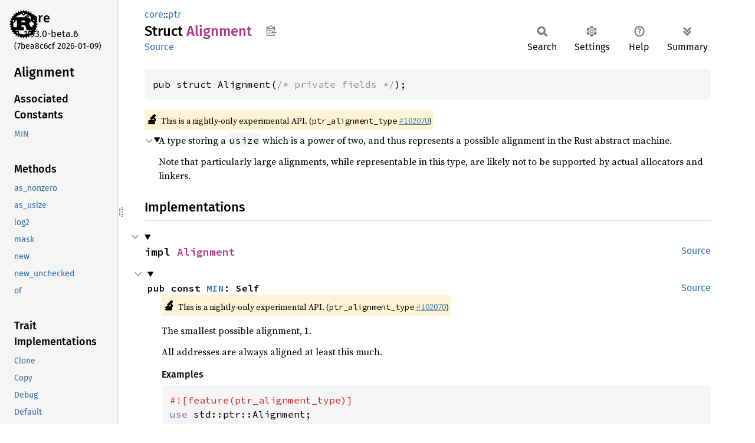

--- FILE ---
content_type: text/html
request_url: https://doc.rust-lang.org/beta/core/ptr/struct.Alignment.html
body_size: 7804
content:
<!DOCTYPE html><html lang="en"><head><meta charset="utf-8"><meta name="viewport" content="width=device-width, initial-scale=1.0"><meta name="generator" content="rustdoc"><meta name="description" content="A type storing a `usize` which is a power of two, and thus represents a possible alignment in the Rust abstract machine."><title>Alignment in core::ptr - Rust</title><script>if(window.location.protocol!=="file:")document.head.insertAdjacentHTML("beforeend","SourceSerif4-Regular-6b053e98.ttf.woff2,FiraSans-Italic-81dc35de.woff2,FiraSans-Regular-0fe48ade.woff2,FiraSans-MediumItalic-ccf7e434.woff2,FiraSans-Medium-e1aa3f0a.woff2,SourceCodePro-Regular-8badfe75.ttf.woff2,SourceCodePro-Semibold-aa29a496.ttf.woff2".split(",").map(f=>`<link rel="preload" as="font" type="font/woff2"href="../../static.files/${f}">`).join(""))</script><link rel="stylesheet" href="../../static.files/normalize-9960930a.css"><link rel="stylesheet" href="../../static.files/rustdoc-ca0dd0c4.css"><meta name="rustdoc-vars" data-root-path="../../" data-static-root-path="../../static.files/" data-current-crate="core" data-themes="" data-resource-suffix="1.93.0" data-rustdoc-version="1.93.0-beta.6 (7bea8c6cf 2026-01-09)" data-channel="beta" data-search-js="search-9e2438ea.js" data-stringdex-js="stringdex-a3946164.js" data-settings-js="settings-c38705f0.js" ><script src="../../static.files/storage-e2aeef58.js"></script><script defer src="sidebar-items1.93.0.js"></script><script defer src="../../static.files/main-a410ff4d.js"></script><noscript><link rel="stylesheet" href="../../static.files/noscript-263c88ec.css"></noscript><link rel="alternate icon" type="image/png" href="../../static.files/favicon-32x32-eab170b8.png"><link rel="icon" type="image/svg+xml" href="../../static.files/favicon-044be391.svg"></head><body class="rustdoc struct"><!--[if lte IE 11]><div class="warning">This old browser is unsupported and will most likely display funky things.</div><![endif]--><rustdoc-topbar><h2><a href="#">Alignment</a></h2></rustdoc-topbar><nav class="sidebar"><div class="sidebar-crate"><a class="logo-container" href="../../core/index.html"><img class="rust-logo" src="../../static.files/rust-logo-9a9549ea.svg" alt="logo"></a><h2><a href="../../core/index.html">core</a><span class="version">1.93.0-beta.6</span></h2></div><div class="version">(7bea8c6cf	2026-01-09)</div><div class="sidebar-elems"><section id="rustdoc-toc"><h2 class="location"><a href="#">Alignment</a></h2><h3><a href="#implementations">Associated Constants</a></h3><ul class="block associatedconstant"><li><a href="#associatedconstant.MIN" title="MIN">MIN</a></li></ul><h3><a href="#implementations">Methods</a></h3><ul class="block method"><li><a href="#method.as_nonzero" title="as_nonzero">as_nonzero</a></li><li><a href="#method.as_usize" title="as_usize">as_usize</a></li><li><a href="#method.log2" title="log2">log2</a></li><li><a href="#method.mask" title="mask">mask</a></li><li><a href="#method.new" title="new">new</a></li><li><a href="#method.new_unchecked" title="new_unchecked">new_unchecked</a></li><li><a href="#method.of" title="of">of</a></li></ul><h3><a href="#trait-implementations">Trait Implementations</a></h3><ul class="block trait-implementation"><li><a href="#impl-Clone-for-Alignment" title="Clone">Clone</a></li><li><a href="#impl-Copy-for-Alignment" title="Copy">Copy</a></li><li><a href="#impl-Debug-for-Alignment" title="Debug">Debug</a></li><li><a href="#impl-Default-for-Alignment" title="Default">Default</a></li><li><a href="#impl-Eq-for-Alignment" title="Eq">Eq</a></li><li><a href="#impl-From%3CAlignment%3E-for-NonZero%3Cusize%3E" title="From&#60;Alignment&#62;">From&#60;Alignment&#62;</a></li><li><a href="#impl-From%3CAlignment%3E-for-usize" title="From&#60;Alignment&#62;">From&#60;Alignment&#62;</a></li><li><a href="#impl-Hash-for-Alignment" title="Hash">Hash</a></li><li><a href="#impl-Ord-for-Alignment" title="Ord">Ord</a></li><li><a href="#impl-PartialEq-for-Alignment" title="PartialEq">PartialEq</a></li><li><a href="#impl-PartialOrd-for-Alignment" title="PartialOrd">PartialOrd</a></li><li><a href="#impl-StructuralPartialEq-for-Alignment" title="StructuralPartialEq">StructuralPartialEq</a></li><li><a href="#impl-TryFrom%3CNonZero%3Cusize%3E%3E-for-Alignment" title="TryFrom&#60;NonZero&#60;usize&#62;&#62;">TryFrom&#60;NonZero&#60;usize&#62;&#62;</a></li><li><a href="#impl-TryFrom%3Cusize%3E-for-Alignment" title="TryFrom&#60;usize&#62;">TryFrom&#60;usize&#62;</a></li></ul><h3><a href="#synthetic-implementations">Auto Trait Implementations</a></h3><ul class="block synthetic-implementation"><li><a href="#impl-Freeze-for-Alignment" title="Freeze">Freeze</a></li><li><a href="#impl-RefUnwindSafe-for-Alignment" title="RefUnwindSafe">RefUnwindSafe</a></li><li><a href="#impl-Send-for-Alignment" title="Send">Send</a></li><li><a href="#impl-Sync-for-Alignment" title="Sync">Sync</a></li><li><a href="#impl-Unpin-for-Alignment" title="Unpin">Unpin</a></li><li><a href="#impl-UnwindSafe-for-Alignment" title="UnwindSafe">UnwindSafe</a></li></ul><h3><a href="#blanket-implementations">Blanket Implementations</a></h3><ul class="block blanket-implementation"><li><a href="#impl-Any-for-T" title="Any">Any</a></li><li><a href="#impl-Borrow%3CT%3E-for-T" title="Borrow&#60;T&#62;">Borrow&#60;T&#62;</a></li><li><a href="#impl-BorrowMut%3CT%3E-for-T" title="BorrowMut&#60;T&#62;">BorrowMut&#60;T&#62;</a></li><li><a href="#impl-CloneToUninit-for-T" title="CloneToUninit">CloneToUninit</a></li><li><a href="#impl-From%3CT%3E-for-T" title="From&#60;T&#62;">From&#60;T&#62;</a></li><li><a href="#impl-Into%3CU%3E-for-T" title="Into&#60;U&#62;">Into&#60;U&#62;</a></li><li><a href="#impl-TryFrom%3CU%3E-for-T" title="TryFrom&#60;U&#62;">TryFrom&#60;U&#62;</a></li><li><a href="#impl-TryInto%3CU%3E-for-T" title="TryInto&#60;U&#62;">TryInto&#60;U&#62;</a></li></ul></section><div id="rustdoc-modnav"><h2><a href="index.html">In core::<wbr>ptr</a></h2></div></div></nav><div class="sidebar-resizer" title="Drag to resize sidebar"></div><main><div class="width-limiter"><section id="main-content" class="content"><div class="main-heading"><div class="rustdoc-breadcrumbs"><a href="../index.html">core</a>::<wbr><a href="index.html">ptr</a></div><h1>Struct <span class="struct">Alignment</span>&nbsp;<button id="copy-path" title="Copy item path to clipboard">Copy item path</button></h1><rustdoc-toolbar></rustdoc-toolbar><span class="sub-heading"><a class="src" href="../../src/core/ptr/alignment.rs.html#15">Source</a> </span></div><pre class="rust item-decl"><code>pub struct Alignment(<span class="comment">/* private fields */</span>);</code></pre><span class="item-info"><div class="stab unstable"><span class="emoji">🔬</span><span>This is a nightly-only experimental API. (<code>ptr_alignment_type</code>&nbsp;<a href="https://github.com/rust-lang/rust/issues/102070">#102070</a>)</span></div></span><details class="toggle top-doc" open><summary class="hideme"><span>Expand description</span></summary><div class="docblock"><p>A type storing a <code>usize</code> which is a power of two, and thus
represents a possible alignment in the Rust abstract machine.</p>
<p>Note that particularly large alignments, while representable in this type,
are likely not to be supported by actual allocators and linkers.</p>
</div></details><h2 id="implementations" class="section-header">Implementations<a href="#implementations" class="anchor">§</a></h2><div id="implementations-list"><details class="toggle implementors-toggle" open><summary><section id="impl-Alignment" class="impl"><a class="src rightside" href="../../src/core/ptr/alignment.rs.html#25-164">Source</a><a href="#impl-Alignment" class="anchor">§</a><h3 class="code-header">impl <a class="struct" href="struct.Alignment.html" title="struct core::ptr::Alignment">Alignment</a></h3></section></summary><div class="impl-items"><details class="toggle" open><summary><section id="associatedconstant.MIN" class="associatedconstant"><a class="src rightside" href="../../src/core/ptr/alignment.rs.html#39">Source</a><h4 class="code-header">pub const <a href="#associatedconstant.MIN" class="constant">MIN</a>: Self</h4></section><span class="item-info"><div class="stab unstable"><span class="emoji">🔬</span><span>This is a nightly-only experimental API. (<code>ptr_alignment_type</code>&nbsp;<a href="https://github.com/rust-lang/rust/issues/102070">#102070</a>)</span></div></span></summary><div class="docblock"><p>The smallest possible alignment, 1.</p>
<p>All addresses are always aligned at least this much.</p>
<h5 id="examples"><a class="doc-anchor" href="#examples">§</a>Examples</h5>
<div class="example-wrap"><pre class="rust rust-example-rendered"><code><span class="attr">#![feature(ptr_alignment_type)]
</span><span class="kw">use </span>std::ptr::Alignment;

<span class="macro">assert_eq!</span>(Alignment::MIN.as_usize(), <span class="number">1</span>);</code></pre><a class="test-arrow" target="_blank" title="Run code" href="https://play.rust-lang.org/?code=%23!%5Ballow(unused)%5D%0A%23!%5Bfeature(ptr_alignment_type)%5D%0A%0Afn+main()+%7B%0A++++use+std::ptr::Alignment;%0A++++%0A++++assert_eq!(Alignment::MIN.as_usize(),+1);%0A%7D&amp;version=nightly&amp;edition=2024"></a></div></div></details><details class="toggle method-toggle" open><summary><section id="method.of" class="method"><a class="src rightside" href="../../src/core/ptr/alignment.rs.html#48-51">Source</a><h4 class="code-header">pub const fn <a href="#method.of" class="fn">of</a>&lt;T&gt;() -&gt; Self</h4></section><span class="item-info"><div class="stab unstable"><span class="emoji">🔬</span><span>This is a nightly-only experimental API. (<code>ptr_alignment_type</code>&nbsp;<a href="https://github.com/rust-lang/rust/issues/102070">#102070</a>)</span></div></span></summary><div class="docblock"><p>Returns the alignment for a type.</p>
<p>This provides the same numerical value as <a href="../mem/fn.align_of.html" title="fn core::mem::align_of"><code>align_of</code></a>,
but in an <code>Alignment</code> instead of a <code>usize</code>.</p>
</div></details><details class="toggle method-toggle" open><summary><section id="method.new" class="method"><a class="src rightside" href="../../src/core/ptr/alignment.rs.html#59-66">Source</a><h4 class="code-header">pub const fn <a href="#method.new" class="fn">new</a>(align: <a class="primitive" href="../primitive.usize.html">usize</a>) -&gt; <a class="enum" href="../option/enum.Option.html" title="enum core::option::Option">Option</a>&lt;Self&gt;</h4></section><span class="item-info"><div class="stab unstable"><span class="emoji">🔬</span><span>This is a nightly-only experimental API. (<code>ptr_alignment_type</code>&nbsp;<a href="https://github.com/rust-lang/rust/issues/102070">#102070</a>)</span></div></span></summary><div class="docblock"><p>Creates an <code>Alignment</code> from a <code>usize</code>, or returns <code>None</code> if it’s
not a power of two.</p>
<p>Note that <code>0</code> is not a power of two, nor a valid alignment.</p>
</div></details><details class="toggle method-toggle" open><summary><section id="method.new_unchecked" class="method"><a class="src rightside" href="../../src/core/ptr/alignment.rs.html#79-89">Source</a><h4 class="code-header">pub const unsafe fn <a href="#method.new_unchecked" class="fn">new_unchecked</a>(align: <a class="primitive" href="../primitive.usize.html">usize</a>) -&gt; Self</h4></section><span class="item-info"><div class="stab unstable"><span class="emoji">🔬</span><span>This is a nightly-only experimental API. (<code>ptr_alignment_type</code>&nbsp;<a href="https://github.com/rust-lang/rust/issues/102070">#102070</a>)</span></div></span></summary><div class="docblock"><p>Creates an <code>Alignment</code> from a power-of-two <code>usize</code>.</p>
<h5 id="safety"><a class="doc-anchor" href="#safety">§</a>Safety</h5>
<p><code>align</code> must be a power of two.</p>
<p>Equivalently, it must be <code>1 &lt;&lt; exp</code> for some <code>exp</code> in <code>0..usize::BITS</code>.
It must <em>not</em> be zero.</p>
</div></details><details class="toggle method-toggle" open><summary><section id="method.as_usize" class="method"><a class="src rightside" href="../../src/core/ptr/alignment.rs.html#94-96">Source</a><h4 class="code-header">pub const fn <a href="#method.as_usize" class="fn">as_usize</a>(self) -&gt; <a class="primitive" href="../primitive.usize.html">usize</a></h4></section><span class="item-info"><div class="stab unstable"><span class="emoji">🔬</span><span>This is a nightly-only experimental API. (<code>ptr_alignment_type</code>&nbsp;<a href="https://github.com/rust-lang/rust/issues/102070">#102070</a>)</span></div></span></summary><div class="docblock"><p>Returns the alignment as a <a href="../primitive.usize.html" title="primitive usize"><code>usize</code></a>.</p>
</div></details><details class="toggle method-toggle" open><summary><section id="method.as_nonzero" class="method"><a class="src rightside" href="../../src/core/ptr/alignment.rs.html#101-109">Source</a><h4 class="code-header">pub const fn <a href="#method.as_nonzero" class="fn">as_nonzero</a>(self) -&gt; <a class="struct" href="../num/struct.NonZero.html" title="struct core::num::NonZero">NonZero</a>&lt;<a class="primitive" href="../primitive.usize.html">usize</a>&gt;</h4></section><span class="item-info"><div class="stab unstable"><span class="emoji">🔬</span><span>This is a nightly-only experimental API. (<code>ptr_alignment_type</code>&nbsp;<a href="https://github.com/rust-lang/rust/issues/102070">#102070</a>)</span></div></span></summary><div class="docblock"><p>Returns the alignment as a <code><a href="../num/struct.NonZero.html" title="struct core::num::NonZero">NonZero</a>&lt;<a href="../primitive.usize.html" title="primitive usize">usize</a>&gt;</code>.</p>
</div></details><details class="toggle method-toggle" open><summary><section id="method.log2" class="method"><a class="src rightside" href="../../src/core/ptr/alignment.rs.html#126-128">Source</a><h4 class="code-header">pub const fn <a href="#method.log2" class="fn">log2</a>(self) -&gt; <a class="primitive" href="../primitive.u32.html">u32</a></h4></section><span class="item-info"><div class="stab unstable"><span class="emoji">🔬</span><span>This is a nightly-only experimental API. (<code>ptr_alignment_type</code>&nbsp;<a href="https://github.com/rust-lang/rust/issues/102070">#102070</a>)</span></div></span></summary><div class="docblock"><p>Returns the base-2 logarithm of the alignment.</p>
<p>This is always exact, as <code>self</code> represents a power of two.</p>
<h5 id="examples-1"><a class="doc-anchor" href="#examples-1">§</a>Examples</h5>
<div class="example-wrap"><pre class="rust rust-example-rendered"><code><span class="attr">#![feature(ptr_alignment_type)]
</span><span class="kw">use </span>std::ptr::Alignment;

<span class="macro">assert_eq!</span>(Alignment::of::&lt;u8&gt;().log2(), <span class="number">0</span>);
<span class="macro">assert_eq!</span>(Alignment::new(<span class="number">1024</span>).unwrap().log2(), <span class="number">10</span>);</code></pre><a class="test-arrow" target="_blank" title="Run code" href="https://play.rust-lang.org/?code=%23!%5Ballow(unused)%5D%0A%23!%5Bfeature(ptr_alignment_type)%5D%0A%0Afn+main()+%7B%0A++++use+std::ptr::Alignment;%0A++++%0A++++assert_eq!(Alignment::of::%3Cu8%3E().log2(),+0);%0A++++assert_eq!(Alignment::new(1024).unwrap().log2(),+10);%0A%7D&amp;version=nightly&amp;edition=2024"></a></div></div></details><details class="toggle method-toggle" open><summary><section id="method.mask" class="method"><a class="src rightside" href="../../src/core/ptr/alignment.rs.html#155-158">Source</a><h4 class="code-header">pub const fn <a href="#method.mask" class="fn">mask</a>(self) -&gt; <a class="primitive" href="../primitive.usize.html">usize</a></h4></section><span class="item-info"><div class="stab unstable"><span class="emoji">🔬</span><span>This is a nightly-only experimental API. (<code>ptr_alignment_type</code>&nbsp;<a href="https://github.com/rust-lang/rust/issues/102070">#102070</a>)</span></div></span></summary><div class="docblock"><p>Returns a bit mask that can be used to match this alignment.</p>
<p>This is equivalent to <code>!(self.as_usize() - 1)</code>.</p>
<h5 id="examples-2"><a class="doc-anchor" href="#examples-2">§</a>Examples</h5>
<div class="example-wrap"><pre class="rust rust-example-rendered"><code><span class="attr">#![feature(ptr_alignment_type)]
#![feature(ptr_mask)]
</span><span class="kw">use </span>std::ptr::{Alignment, NonNull};

<span class="attr">#[repr(align(<span class="number">1</span>))] </span><span class="kw">struct </span>Align1(u8);
<span class="attr">#[repr(align(<span class="number">2</span>))] </span><span class="kw">struct </span>Align2(u16);
<span class="attr">#[repr(align(<span class="number">4</span>))] </span><span class="kw">struct </span>Align4(u32);
<span class="kw">let </span>one = &lt;NonNull&lt;Align1&gt;&gt;::dangling().as_ptr();
<span class="kw">let </span>two = &lt;NonNull&lt;Align2&gt;&gt;::dangling().as_ptr();
<span class="kw">let </span>four = &lt;NonNull&lt;Align4&gt;&gt;::dangling().as_ptr();

<span class="macro">assert_eq!</span>(four.mask(Alignment::of::&lt;Align1&gt;().mask()), four);
<span class="macro">assert_eq!</span>(four.mask(Alignment::of::&lt;Align2&gt;().mask()), four);
<span class="macro">assert_eq!</span>(four.mask(Alignment::of::&lt;Align4&gt;().mask()), four);
<span class="macro">assert_ne!</span>(one.mask(Alignment::of::&lt;Align4&gt;().mask()), one);</code></pre><a class="test-arrow" target="_blank" title="Run code" href="https://play.rust-lang.org/?code=%23!%5Ballow(unused)%5D%0A%23!%5Bfeature(ptr_alignment_type)%5D%0A%23!%5Bfeature(ptr_mask)%5D%0A%0Afn+main()+%7B%0A++++use+std::ptr::%7BAlignment,+NonNull%7D;%0A++++%0A++++%23%5Brepr(align(1))%5D+struct+Align1(u8);%0A++++%23%5Brepr(align(2))%5D+struct+Align2(u16);%0A++++%23%5Brepr(align(4))%5D+struct+Align4(u32);%0A++++let+one+=+%3CNonNull%3CAlign1%3E%3E::dangling().as_ptr();%0A++++let+two+=+%3CNonNull%3CAlign2%3E%3E::dangling().as_ptr();%0A++++let+four+=+%3CNonNull%3CAlign4%3E%3E::dangling().as_ptr();%0A++++%0A++++assert_eq!(four.mask(Alignment::of::%3CAlign1%3E().mask()),+four);%0A++++assert_eq!(four.mask(Alignment::of::%3CAlign2%3E().mask()),+four);%0A++++assert_eq!(four.mask(Alignment::of::%3CAlign4%3E().mask()),+four);%0A++++assert_ne!(one.mask(Alignment::of::%3CAlign4%3E().mask()),+one);%0A%7D&amp;version=nightly&amp;edition=2024"></a></div></div></details></div></details></div><h2 id="trait-implementations" class="section-header">Trait Implementations<a href="#trait-implementations" class="anchor">§</a></h2><div id="trait-implementations-list"><details class="toggle implementors-toggle" open><summary><section id="impl-Clone-for-Alignment" class="impl"><a class="src rightside" href="../../src/core/ptr/alignment.rs.html#13">Source</a><a href="#impl-Clone-for-Alignment" class="anchor">§</a><h3 class="code-header">impl <a class="trait" href="../clone/trait.Clone.html" title="trait core::clone::Clone">Clone</a> for <a class="struct" href="struct.Alignment.html" title="struct core::ptr::Alignment">Alignment</a></h3></section></summary><div class="impl-items"><details class="toggle method-toggle" open><summary><section id="method.clone" class="method trait-impl"><a class="src rightside" href="../../src/core/ptr/alignment.rs.html#13">Source</a><a href="#method.clone" class="anchor">§</a><h4 class="code-header">fn <a href="../clone/trait.Clone.html#tymethod.clone" class="fn">clone</a>(&amp;self) -&gt; <a class="struct" href="struct.Alignment.html" title="struct core::ptr::Alignment">Alignment</a></h4></section></summary><div class='docblock'>Returns a duplicate of the value. <a href="../clone/trait.Clone.html#tymethod.clone">Read more</a></div></details><details class="toggle method-toggle" open><summary><section id="method.clone_from" class="method trait-impl"><span class="rightside"><span class="since" title="Stable since Rust version 1.0.0">1.0.0</span> · <a class="src" href="../../src/core/clone.rs.html#245-250">Source</a></span><a href="#method.clone_from" class="anchor">§</a><h4 class="code-header">fn <a href="../clone/trait.Clone.html#method.clone_from" class="fn">clone_from</a>(&amp;mut self, source: &amp;Self)<div class="where">where
    Self:,</div></h4></section></summary><div class='docblock'>Performs copy-assignment from <code>source</code>. <a href="../clone/trait.Clone.html#method.clone_from">Read more</a></div></details></div></details><details class="toggle implementors-toggle" open><summary><section id="impl-Debug-for-Alignment" class="impl"><a class="src rightside" href="../../src/core/ptr/alignment.rs.html#167-171">Source</a><a href="#impl-Debug-for-Alignment" class="anchor">§</a><h3 class="code-header">impl <a class="trait" href="../fmt/trait.Debug.html" title="trait core::fmt::Debug">Debug</a> for <a class="struct" href="struct.Alignment.html" title="struct core::ptr::Alignment">Alignment</a></h3></section></summary><div class="impl-items"><details class="toggle method-toggle" open><summary><section id="method.fmt" class="method trait-impl"><a class="src rightside" href="../../src/core/ptr/alignment.rs.html#168-170">Source</a><a href="#method.fmt" class="anchor">§</a><h4 class="code-header">fn <a href="../fmt/trait.Debug.html#tymethod.fmt" class="fn">fmt</a>(&amp;self, f: &amp;mut <a class="struct" href="../fmt/struct.Formatter.html" title="struct core::fmt::Formatter">Formatter</a>&lt;'_&gt;) -&gt; <a class="type" href="../fmt/type.Result.html" title="type core::fmt::Result">Result</a></h4></section></summary><div class='docblock'>Formats the value using the given formatter. <a href="../fmt/trait.Debug.html#tymethod.fmt">Read more</a></div></details></div></details><details class="toggle implementors-toggle" open><summary><section id="impl-Default-for-Alignment" class="impl"><a class="src rightside" href="../../src/core/ptr/alignment.rs.html#240-244">Source</a><a href="#impl-Default-for-Alignment" class="anchor">§</a><h3 class="code-header">impl <a class="trait" href="../default/trait.Default.html" title="trait core::default::Default">Default</a> for <a class="struct" href="struct.Alignment.html" title="struct core::ptr::Alignment">Alignment</a></h3><div class="docblock"><p>Returns <a href="struct.Alignment.html#associatedconstant.MIN" title="associated constant core::ptr::Alignment::MIN"><code>Alignment::MIN</code></a>, which is valid for any type.</p>
</div></section></summary><div class="impl-items"><details class="toggle method-toggle" open><summary><section id="method.default" class="method trait-impl"><a class="src rightside" href="../../src/core/ptr/alignment.rs.html#241-243">Source</a><a href="#method.default" class="anchor">§</a><h4 class="code-header">fn <a href="../default/trait.Default.html#tymethod.default" class="fn">default</a>() -&gt; <a class="struct" href="struct.Alignment.html" title="struct core::ptr::Alignment">Alignment</a></h4></section></summary><div class='docblock'>Returns the “default value” for a type. <a href="../default/trait.Default.html#tymethod.default">Read more</a></div></details></div></details><details class="toggle implementors-toggle" open><summary><section id="impl-From%3CAlignment%3E-for-NonZero%3Cusize%3E" class="impl"><a class="src rightside" href="../../src/core/ptr/alignment.rs.html#197-202">Source</a><a href="#impl-From%3CAlignment%3E-for-NonZero%3Cusize%3E" class="anchor">§</a><h3 class="code-header">impl <a class="trait" href="../convert/trait.From.html" title="trait core::convert::From">From</a>&lt;<a class="struct" href="struct.Alignment.html" title="struct core::ptr::Alignment">Alignment</a>&gt; for <a class="struct" href="../num/struct.NonZero.html" title="struct core::num::NonZero">NonZero</a>&lt;<a class="primitive" href="../primitive.usize.html">usize</a>&gt;</h3></section></summary><div class="impl-items"><details class="toggle method-toggle" open><summary><section id="method.from" class="method trait-impl"><a class="src rightside" href="../../src/core/ptr/alignment.rs.html#199-201">Source</a><a href="#method.from" class="anchor">§</a><h4 class="code-header">fn <a href="../convert/trait.From.html#tymethod.from" class="fn">from</a>(align: <a class="struct" href="struct.Alignment.html" title="struct core::ptr::Alignment">Alignment</a>) -&gt; <a class="struct" href="../num/struct.NonZero.html" title="struct core::num::NonZero">NonZero</a>&lt;<a class="primitive" href="../primitive.usize.html">usize</a>&gt;</h4></section></summary><div class='docblock'>Converts to this type from the input type.</div></details></div></details><details class="toggle implementors-toggle" open><summary><section id="impl-From%3CAlignment%3E-for-usize" class="impl"><a class="src rightside" href="../../src/core/ptr/alignment.rs.html#206-211">Source</a><a href="#impl-From%3CAlignment%3E-for-usize" class="anchor">§</a><h3 class="code-header">impl <a class="trait" href="../convert/trait.From.html" title="trait core::convert::From">From</a>&lt;<a class="struct" href="struct.Alignment.html" title="struct core::ptr::Alignment">Alignment</a>&gt; for <a class="primitive" href="../primitive.usize.html">usize</a></h3></section></summary><div class="impl-items"><details class="toggle method-toggle" open><summary><section id="method.from-1" class="method trait-impl"><a class="src rightside" href="../../src/core/ptr/alignment.rs.html#208-210">Source</a><a href="#method.from-1" class="anchor">§</a><h4 class="code-header">fn <a href="../convert/trait.From.html#tymethod.from" class="fn">from</a>(align: <a class="struct" href="struct.Alignment.html" title="struct core::ptr::Alignment">Alignment</a>) -&gt; <a class="primitive" href="../primitive.usize.html">usize</a></h4></section></summary><div class='docblock'>Converts to this type from the input type.</div></details></div></details><details class="toggle implementors-toggle" open><summary><section id="impl-Hash-for-Alignment" class="impl"><a class="src rightside" href="../../src/core/ptr/alignment.rs.html#230-235">Source</a><a href="#impl-Hash-for-Alignment" class="anchor">§</a><h3 class="code-header">impl <a class="trait" href="../hash/trait.Hash.html" title="trait core::hash::Hash">Hash</a> for <a class="struct" href="struct.Alignment.html" title="struct core::ptr::Alignment">Alignment</a></h3></section></summary><div class="impl-items"><details class="toggle method-toggle" open><summary><section id="method.hash" class="method trait-impl"><a class="src rightside" href="../../src/core/ptr/alignment.rs.html#232-234">Source</a><a href="#method.hash" class="anchor">§</a><h4 class="code-header">fn <a href="../hash/trait.Hash.html#tymethod.hash" class="fn">hash</a>&lt;H: <a class="trait" href="../hash/trait.Hasher.html" title="trait core::hash::Hasher">Hasher</a>&gt;(&amp;self, state: <a class="primitive" href="../primitive.reference.html">&amp;mut H</a>)</h4></section></summary><div class='docblock'>Feeds this value into the given <a href="../hash/trait.Hasher.html" title="trait core::hash::Hasher"><code>Hasher</code></a>. <a href="../hash/trait.Hash.html#tymethod.hash">Read more</a></div></details><details class="toggle method-toggle" open><summary><section id="method.hash_slice" class="method trait-impl"><span class="rightside"><span class="since" title="Stable since Rust version 1.3.0">1.3.0</span> · <a class="src" href="../../src/core/hash/mod.rs.html#235-242">Source</a></span><a href="#method.hash_slice" class="anchor">§</a><h4 class="code-header">fn <a href="../hash/trait.Hash.html#method.hash_slice" class="fn">hash_slice</a>&lt;H: <a class="trait" href="../hash/trait.Hasher.html" title="trait core::hash::Hasher">Hasher</a>&gt;(data: &amp;[Self], state: <a class="primitive" href="../primitive.reference.html">&amp;mut H</a>)<div class="where">where
    Self: <a class="trait" href="../marker/trait.Sized.html" title="trait core::marker::Sized">Sized</a>,</div></h4></section></summary><div class='docblock'>Feeds a slice of this type into the given <a href="../hash/trait.Hasher.html" title="trait core::hash::Hasher"><code>Hasher</code></a>. <a href="../hash/trait.Hash.html#method.hash_slice">Read more</a></div></details></div></details><details class="toggle implementors-toggle" open><summary><section id="impl-Ord-for-Alignment" class="impl"><a class="src rightside" href="../../src/core/ptr/alignment.rs.html#214-219">Source</a><a href="#impl-Ord-for-Alignment" class="anchor">§</a><h3 class="code-header">impl <a class="trait" href="../cmp/trait.Ord.html" title="trait core::cmp::Ord">Ord</a> for <a class="struct" href="struct.Alignment.html" title="struct core::ptr::Alignment">Alignment</a></h3></section></summary><div class="impl-items"><details class="toggle method-toggle" open><summary><section id="method.cmp" class="method trait-impl"><a class="src rightside" href="../../src/core/ptr/alignment.rs.html#216-218">Source</a><a href="#method.cmp" class="anchor">§</a><h4 class="code-header">fn <a href="../cmp/trait.Ord.html#tymethod.cmp" class="fn">cmp</a>(&amp;self, other: &amp;Self) -&gt; <a class="enum" href="../cmp/enum.Ordering.html" title="enum core::cmp::Ordering">Ordering</a></h4></section></summary><div class='docblock'>This method returns an <a href="../cmp/enum.Ordering.html" title="enum core::cmp::Ordering"><code>Ordering</code></a> between <code>self</code> and <code>other</code>. <a href="../cmp/trait.Ord.html#tymethod.cmp">Read more</a></div></details><details class="toggle method-toggle" open><summary><section id="method.max" class="method trait-impl"><span class="rightside"><span class="since" title="Stable since Rust version 1.21.0">1.21.0</span> · <a class="src" href="../../src/core/cmp.rs.html#1021-1026">Source</a></span><a href="#method.max" class="anchor">§</a><h4 class="code-header">fn <a href="../cmp/trait.Ord.html#method.max" class="fn">max</a>(self, other: Self) -&gt; Self<div class="where">where
    Self: <a class="trait" href="../marker/trait.Sized.html" title="trait core::marker::Sized">Sized</a>,</div></h4></section></summary><div class='docblock'>Compares and returns the maximum of two values. <a href="../cmp/trait.Ord.html#method.max">Read more</a></div></details><details class="toggle method-toggle" open><summary><section id="method.min" class="method trait-impl"><span class="rightside"><span class="since" title="Stable since Rust version 1.21.0">1.21.0</span> · <a class="src" href="../../src/core/cmp.rs.html#1060-1065">Source</a></span><a href="#method.min" class="anchor">§</a><h4 class="code-header">fn <a href="../cmp/trait.Ord.html#method.min" class="fn">min</a>(self, other: Self) -&gt; Self<div class="where">where
    Self: <a class="trait" href="../marker/trait.Sized.html" title="trait core::marker::Sized">Sized</a>,</div></h4></section></summary><div class='docblock'>Compares and returns the minimum of two values. <a href="../cmp/trait.Ord.html#method.min">Read more</a></div></details><details class="toggle method-toggle" open><summary><section id="method.clamp" class="method trait-impl"><span class="rightside"><span class="since" title="Stable since Rust version 1.50.0">1.50.0</span> · <a class="src" href="../../src/core/cmp.rs.html#1086-1098">Source</a></span><a href="#method.clamp" class="anchor">§</a><h4 class="code-header">fn <a href="../cmp/trait.Ord.html#method.clamp" class="fn">clamp</a>(self, min: Self, max: Self) -&gt; Self<div class="where">where
    Self: <a class="trait" href="../marker/trait.Sized.html" title="trait core::marker::Sized">Sized</a>,</div></h4></section></summary><div class='docblock'>Restrict a value to a certain interval. <a href="../cmp/trait.Ord.html#method.clamp">Read more</a></div></details></div></details><details class="toggle implementors-toggle" open><summary><section id="impl-PartialEq-for-Alignment" class="impl"><a class="src rightside" href="../../src/core/ptr/alignment.rs.html#13">Source</a><a href="#impl-PartialEq-for-Alignment" class="anchor">§</a><h3 class="code-header">impl <a class="trait" href="../cmp/trait.PartialEq.html" title="trait core::cmp::PartialEq">PartialEq</a> for <a class="struct" href="struct.Alignment.html" title="struct core::ptr::Alignment">Alignment</a></h3></section></summary><div class="impl-items"><details class="toggle method-toggle" open><summary><section id="method.eq" class="method trait-impl"><a class="src rightside" href="../../src/core/ptr/alignment.rs.html#13">Source</a><a href="#method.eq" class="anchor">§</a><h4 class="code-header">fn <a href="../cmp/trait.PartialEq.html#tymethod.eq" class="fn">eq</a>(&amp;self, other: &amp;<a class="struct" href="struct.Alignment.html" title="struct core::ptr::Alignment">Alignment</a>) -&gt; <a class="primitive" href="../primitive.bool.html">bool</a></h4></section></summary><div class='docblock'>Tests for <code>self</code> and <code>other</code> values to be equal, and is used by <code>==</code>.</div></details><details class="toggle method-toggle" open><summary><section id="method.ne" class="method trait-impl"><span class="rightside"><span class="since" title="Stable since Rust version 1.0.0">1.0.0</span> · <a class="src" href="../../src/core/cmp.rs.html#264-266">Source</a></span><a href="#method.ne" class="anchor">§</a><h4 class="code-header">fn <a href="../cmp/trait.PartialEq.html#method.ne" class="fn">ne</a>(&amp;self, other: <a class="primitive" href="../primitive.reference.html">&amp;Rhs</a>) -&gt; <a class="primitive" href="../primitive.bool.html">bool</a></h4></section></summary><div class='docblock'>Tests for <code>!=</code>. The default implementation is almost always sufficient,
and should not be overridden without very good reason.</div></details></div></details><details class="toggle implementors-toggle" open><summary><section id="impl-PartialOrd-for-Alignment" class="impl"><a class="src rightside" href="../../src/core/ptr/alignment.rs.html#222-227">Source</a><a href="#impl-PartialOrd-for-Alignment" class="anchor">§</a><h3 class="code-header">impl <a class="trait" href="../cmp/trait.PartialOrd.html" title="trait core::cmp::PartialOrd">PartialOrd</a> for <a class="struct" href="struct.Alignment.html" title="struct core::ptr::Alignment">Alignment</a></h3></section></summary><div class="impl-items"><details class="toggle method-toggle" open><summary><section id="method.partial_cmp" class="method trait-impl"><a class="src rightside" href="../../src/core/ptr/alignment.rs.html#224-226">Source</a><a href="#method.partial_cmp" class="anchor">§</a><h4 class="code-header">fn <a href="../cmp/trait.PartialOrd.html#tymethod.partial_cmp" class="fn">partial_cmp</a>(&amp;self, other: &amp;Self) -&gt; <a class="enum" href="../option/enum.Option.html" title="enum core::option::Option">Option</a>&lt;<a class="enum" href="../cmp/enum.Ordering.html" title="enum core::cmp::Ordering">Ordering</a>&gt;</h4></section></summary><div class='docblock'>This method returns an ordering between <code>self</code> and <code>other</code> values if one exists. <a href="../cmp/trait.PartialOrd.html#tymethod.partial_cmp">Read more</a></div></details><details class="toggle method-toggle" open><summary><section id="method.lt" class="method trait-impl"><span class="rightside"><span class="since" title="Stable since Rust version 1.0.0">1.0.0</span> · <a class="src" href="../../src/core/cmp.rs.html#1398-1400">Source</a></span><a href="#method.lt" class="anchor">§</a><h4 class="code-header">fn <a href="../cmp/trait.PartialOrd.html#method.lt" class="fn">lt</a>(&amp;self, other: <a class="primitive" href="../primitive.reference.html">&amp;Rhs</a>) -&gt; <a class="primitive" href="../primitive.bool.html">bool</a></h4></section></summary><div class='docblock'>Tests less than (for <code>self</code> and <code>other</code>) and is used by the <code>&lt;</code> operator. <a href="../cmp/trait.PartialOrd.html#method.lt">Read more</a></div></details><details class="toggle method-toggle" open><summary><section id="method.le" class="method trait-impl"><span class="rightside"><span class="since" title="Stable since Rust version 1.0.0">1.0.0</span> · <a class="src" href="../../src/core/cmp.rs.html#1416-1418">Source</a></span><a href="#method.le" class="anchor">§</a><h4 class="code-header">fn <a href="../cmp/trait.PartialOrd.html#method.le" class="fn">le</a>(&amp;self, other: <a class="primitive" href="../primitive.reference.html">&amp;Rhs</a>) -&gt; <a class="primitive" href="../primitive.bool.html">bool</a></h4></section></summary><div class='docblock'>Tests less than or equal to (for <code>self</code> and <code>other</code>) and is used by the
<code>&lt;=</code> operator. <a href="../cmp/trait.PartialOrd.html#method.le">Read more</a></div></details><details class="toggle method-toggle" open><summary><section id="method.gt" class="method trait-impl"><span class="rightside"><span class="since" title="Stable since Rust version 1.0.0">1.0.0</span> · <a class="src" href="../../src/core/cmp.rs.html#1434-1436">Source</a></span><a href="#method.gt" class="anchor">§</a><h4 class="code-header">fn <a href="../cmp/trait.PartialOrd.html#method.gt" class="fn">gt</a>(&amp;self, other: <a class="primitive" href="../primitive.reference.html">&amp;Rhs</a>) -&gt; <a class="primitive" href="../primitive.bool.html">bool</a></h4></section></summary><div class='docblock'>Tests greater than (for <code>self</code> and <code>other</code>) and is used by the <code>&gt;</code>
operator. <a href="../cmp/trait.PartialOrd.html#method.gt">Read more</a></div></details><details class="toggle method-toggle" open><summary><section id="method.ge" class="method trait-impl"><span class="rightside"><span class="since" title="Stable since Rust version 1.0.0">1.0.0</span> · <a class="src" href="../../src/core/cmp.rs.html#1452-1454">Source</a></span><a href="#method.ge" class="anchor">§</a><h4 class="code-header">fn <a href="../cmp/trait.PartialOrd.html#method.ge" class="fn">ge</a>(&amp;self, other: <a class="primitive" href="../primitive.reference.html">&amp;Rhs</a>) -&gt; <a class="primitive" href="../primitive.bool.html">bool</a></h4></section></summary><div class='docblock'>Tests greater than or equal to (for <code>self</code> and <code>other</code>) and is used by
the <code>&gt;=</code> operator. <a href="../cmp/trait.PartialOrd.html#method.ge">Read more</a></div></details></div></details><details class="toggle implementors-toggle" open><summary><section id="impl-TryFrom%3CNonZero%3Cusize%3E%3E-for-Alignment" class="impl"><a class="src rightside" href="../../src/core/ptr/alignment.rs.html#175-182">Source</a><a href="#impl-TryFrom%3CNonZero%3Cusize%3E%3E-for-Alignment" class="anchor">§</a><h3 class="code-header">impl <a class="trait" href="../convert/trait.TryFrom.html" title="trait core::convert::TryFrom">TryFrom</a>&lt;<a class="struct" href="../num/struct.NonZero.html" title="struct core::num::NonZero">NonZero</a>&lt;<a class="primitive" href="../primitive.usize.html">usize</a>&gt;&gt; for <a class="struct" href="struct.Alignment.html" title="struct core::ptr::Alignment">Alignment</a></h3></section></summary><div class="impl-items"><details class="toggle" open><summary><section id="associatedtype.Error" class="associatedtype trait-impl"><a class="src rightside" href="../../src/core/ptr/alignment.rs.html#176">Source</a><a href="#associatedtype.Error" class="anchor">§</a><h4 class="code-header">type <a href="../convert/trait.TryFrom.html#associatedtype.Error" class="associatedtype">Error</a> = <a class="struct" href="../num/struct.TryFromIntError.html" title="struct core::num::TryFromIntError">TryFromIntError</a></h4></section></summary><div class='docblock'>The type returned in the event of a conversion error.</div></details><details class="toggle method-toggle" open><summary><section id="method.try_from" class="method trait-impl"><a class="src rightside" href="../../src/core/ptr/alignment.rs.html#179-181">Source</a><a href="#method.try_from" class="anchor">§</a><h4 class="code-header">fn <a href="../convert/trait.TryFrom.html#tymethod.try_from" class="fn">try_from</a>(align: <a class="struct" href="../num/struct.NonZero.html" title="struct core::num::NonZero">NonZero</a>&lt;<a class="primitive" href="../primitive.usize.html">usize</a>&gt;) -&gt; <a class="enum" href="../result/enum.Result.html" title="enum core::result::Result">Result</a>&lt;<a class="struct" href="struct.Alignment.html" title="struct core::ptr::Alignment">Alignment</a>, Self::<a class="associatedtype" href="../convert/trait.TryFrom.html#associatedtype.Error" title="type core::convert::TryFrom::Error">Error</a>&gt;</h4></section></summary><div class='docblock'>Performs the conversion.</div></details></div></details><details class="toggle implementors-toggle" open><summary><section id="impl-TryFrom%3Cusize%3E-for-Alignment" class="impl"><a class="src rightside" href="../../src/core/ptr/alignment.rs.html#186-193">Source</a><a href="#impl-TryFrom%3Cusize%3E-for-Alignment" class="anchor">§</a><h3 class="code-header">impl <a class="trait" href="../convert/trait.TryFrom.html" title="trait core::convert::TryFrom">TryFrom</a>&lt;<a class="primitive" href="../primitive.usize.html">usize</a>&gt; for <a class="struct" href="struct.Alignment.html" title="struct core::ptr::Alignment">Alignment</a></h3></section></summary><div class="impl-items"><details class="toggle" open><summary><section id="associatedtype.Error-1" class="associatedtype trait-impl"><a class="src rightside" href="../../src/core/ptr/alignment.rs.html#187">Source</a><a href="#associatedtype.Error-1" class="anchor">§</a><h4 class="code-header">type <a href="../convert/trait.TryFrom.html#associatedtype.Error" class="associatedtype">Error</a> = <a class="struct" href="../num/struct.TryFromIntError.html" title="struct core::num::TryFromIntError">TryFromIntError</a></h4></section></summary><div class='docblock'>The type returned in the event of a conversion error.</div></details><details class="toggle method-toggle" open><summary><section id="method.try_from-1" class="method trait-impl"><a class="src rightside" href="../../src/core/ptr/alignment.rs.html#190-192">Source</a><a href="#method.try_from-1" class="anchor">§</a><h4 class="code-header">fn <a href="../convert/trait.TryFrom.html#tymethod.try_from" class="fn">try_from</a>(align: <a class="primitive" href="../primitive.usize.html">usize</a>) -&gt; <a class="enum" href="../result/enum.Result.html" title="enum core::result::Result">Result</a>&lt;<a class="struct" href="struct.Alignment.html" title="struct core::ptr::Alignment">Alignment</a>, Self::<a class="associatedtype" href="../convert/trait.TryFrom.html#associatedtype.Error" title="type core::convert::TryFrom::Error">Error</a>&gt;</h4></section></summary><div class='docblock'>Performs the conversion.</div></details></div></details><section id="impl-Copy-for-Alignment" class="impl"><a class="src rightside" href="../../src/core/ptr/alignment.rs.html#13">Source</a><a href="#impl-Copy-for-Alignment" class="anchor">§</a><h3 class="code-header">impl <a class="trait" href="../marker/trait.Copy.html" title="trait core::marker::Copy">Copy</a> for <a class="struct" href="struct.Alignment.html" title="struct core::ptr::Alignment">Alignment</a></h3></section><section id="impl-Eq-for-Alignment" class="impl"><a class="src rightside" href="../../src/core/ptr/alignment.rs.html#13">Source</a><a href="#impl-Eq-for-Alignment" class="anchor">§</a><h3 class="code-header">impl <a class="trait" href="../cmp/trait.Eq.html" title="trait core::cmp::Eq">Eq</a> for <a class="struct" href="struct.Alignment.html" title="struct core::ptr::Alignment">Alignment</a></h3></section><section id="impl-StructuralPartialEq-for-Alignment" class="impl"><a class="src rightside" href="../../src/core/ptr/alignment.rs.html#13">Source</a><a href="#impl-StructuralPartialEq-for-Alignment" class="anchor">§</a><h3 class="code-header">impl <a class="trait" href="../marker/trait.StructuralPartialEq.html" title="trait core::marker::StructuralPartialEq">StructuralPartialEq</a> for <a class="struct" href="struct.Alignment.html" title="struct core::ptr::Alignment">Alignment</a></h3></section></div><h2 id="synthetic-implementations" class="section-header">Auto Trait Implementations<a href="#synthetic-implementations" class="anchor">§</a></h2><div id="synthetic-implementations-list"><section id="impl-Freeze-for-Alignment" class="impl"><a href="#impl-Freeze-for-Alignment" class="anchor">§</a><h3 class="code-header">impl <a class="trait" href="../marker/trait.Freeze.html" title="trait core::marker::Freeze">Freeze</a> for <a class="struct" href="struct.Alignment.html" title="struct core::ptr::Alignment">Alignment</a></h3></section><section id="impl-RefUnwindSafe-for-Alignment" class="impl"><a href="#impl-RefUnwindSafe-for-Alignment" class="anchor">§</a><h3 class="code-header">impl <a class="trait" href="../panic/trait.RefUnwindSafe.html" title="trait core::panic::RefUnwindSafe">RefUnwindSafe</a> for <a class="struct" href="struct.Alignment.html" title="struct core::ptr::Alignment">Alignment</a></h3></section><section id="impl-Send-for-Alignment" class="impl"><a href="#impl-Send-for-Alignment" class="anchor">§</a><h3 class="code-header">impl <a class="trait" href="../marker/trait.Send.html" title="trait core::marker::Send">Send</a> for <a class="struct" href="struct.Alignment.html" title="struct core::ptr::Alignment">Alignment</a></h3></section><section id="impl-Sync-for-Alignment" class="impl"><a href="#impl-Sync-for-Alignment" class="anchor">§</a><h3 class="code-header">impl <a class="trait" href="../marker/trait.Sync.html" title="trait core::marker::Sync">Sync</a> for <a class="struct" href="struct.Alignment.html" title="struct core::ptr::Alignment">Alignment</a></h3></section><section id="impl-Unpin-for-Alignment" class="impl"><a href="#impl-Unpin-for-Alignment" class="anchor">§</a><h3 class="code-header">impl <a class="trait" href="../marker/trait.Unpin.html" title="trait core::marker::Unpin">Unpin</a> for <a class="struct" href="struct.Alignment.html" title="struct core::ptr::Alignment">Alignment</a></h3></section><section id="impl-UnwindSafe-for-Alignment" class="impl"><a href="#impl-UnwindSafe-for-Alignment" class="anchor">§</a><h3 class="code-header">impl <a class="trait" href="../panic/trait.UnwindSafe.html" title="trait core::panic::UnwindSafe">UnwindSafe</a> for <a class="struct" href="struct.Alignment.html" title="struct core::ptr::Alignment">Alignment</a></h3></section></div><h2 id="blanket-implementations" class="section-header">Blanket Implementations<a href="#blanket-implementations" class="anchor">§</a></h2><div id="blanket-implementations-list"><details class="toggle implementors-toggle"><summary><section id="impl-Any-for-T" class="impl"><a class="src rightside" href="../../src/core/any.rs.html#138-142">Source</a><a href="#impl-Any-for-T" class="anchor">§</a><h3 class="code-header">impl&lt;T&gt; <a class="trait" href="../any/trait.Any.html" title="trait core::any::Any">Any</a> for T<div class="where">where
    T: 'static + ?<a class="trait" href="../marker/trait.Sized.html" title="trait core::marker::Sized">Sized</a>,</div></h3></section></summary><div class="impl-items"><details class="toggle method-toggle" open><summary><section id="method.type_id" class="method trait-impl"><a class="src rightside" href="../../src/core/any.rs.html#139-141">Source</a><a href="#method.type_id" class="anchor">§</a><h4 class="code-header">fn <a href="../any/trait.Any.html#tymethod.type_id" class="fn">type_id</a>(&amp;self) -&gt; <a class="struct" href="../any/struct.TypeId.html" title="struct core::any::TypeId">TypeId</a></h4></section></summary><div class='docblock'>Gets the <code>TypeId</code> of <code>self</code>. <a href="../any/trait.Any.html#tymethod.type_id">Read more</a></div></details></div></details><details class="toggle implementors-toggle"><summary><section id="impl-Borrow%3CT%3E-for-T" class="impl"><a class="src rightside" href="../../src/core/borrow.rs.html#212-217">Source</a><a href="#impl-Borrow%3CT%3E-for-T" class="anchor">§</a><h3 class="code-header">impl&lt;T&gt; <a class="trait" href="../borrow/trait.Borrow.html" title="trait core::borrow::Borrow">Borrow</a>&lt;T&gt; for T<div class="where">where
    T: ?<a class="trait" href="../marker/trait.Sized.html" title="trait core::marker::Sized">Sized</a>,</div></h3></section></summary><div class="impl-items"><details class="toggle method-toggle" open><summary><section id="method.borrow" class="method trait-impl"><a class="src rightside" href="../../src/core/borrow.rs.html#214-216">Source</a><a href="#method.borrow" class="anchor">§</a><h4 class="code-header">fn <a href="../borrow/trait.Borrow.html#tymethod.borrow" class="fn">borrow</a>(&amp;self) -&gt; <a class="primitive" href="../primitive.reference.html">&amp;T</a></h4></section></summary><div class='docblock'>Immutably borrows from an owned value. <a href="../borrow/trait.Borrow.html#tymethod.borrow">Read more</a></div></details></div></details><details class="toggle implementors-toggle"><summary><section id="impl-BorrowMut%3CT%3E-for-T" class="impl"><a class="src rightside" href="../../src/core/borrow.rs.html#221-225">Source</a><a href="#impl-BorrowMut%3CT%3E-for-T" class="anchor">§</a><h3 class="code-header">impl&lt;T&gt; <a class="trait" href="../borrow/trait.BorrowMut.html" title="trait core::borrow::BorrowMut">BorrowMut</a>&lt;T&gt; for T<div class="where">where
    T: ?<a class="trait" href="../marker/trait.Sized.html" title="trait core::marker::Sized">Sized</a>,</div></h3></section></summary><div class="impl-items"><details class="toggle method-toggle" open><summary><section id="method.borrow_mut" class="method trait-impl"><a class="src rightside" href="../../src/core/borrow.rs.html#222-224">Source</a><a href="#method.borrow_mut" class="anchor">§</a><h4 class="code-header">fn <a href="../borrow/trait.BorrowMut.html#tymethod.borrow_mut" class="fn">borrow_mut</a>(&amp;mut self) -&gt; <a class="primitive" href="../primitive.reference.html">&amp;mut T</a></h4></section></summary><div class='docblock'>Mutably borrows from an owned value. <a href="../borrow/trait.BorrowMut.html#tymethod.borrow_mut">Read more</a></div></details></div></details><details class="toggle implementors-toggle"><summary><section id="impl-CloneToUninit-for-T" class="impl"><a class="src rightside" href="../../src/core/clone.rs.html#547-553">Source</a><a href="#impl-CloneToUninit-for-T" class="anchor">§</a><h3 class="code-header">impl&lt;T&gt; <a class="trait" href="../clone/trait.CloneToUninit.html" title="trait core::clone::CloneToUninit">CloneToUninit</a> for T<div class="where">where
    T: <a class="trait" href="../clone/trait.Clone.html" title="trait core::clone::Clone">Clone</a>,</div></h3></section></summary><div class="impl-items"><details class="toggle method-toggle" open><summary><section id="method.clone_to_uninit" class="method trait-impl"><a class="src rightside" href="../../src/core/clone.rs.html#549-552">Source</a><a href="#method.clone_to_uninit" class="anchor">§</a><h4 class="code-header">unsafe fn <a href="../clone/trait.CloneToUninit.html#tymethod.clone_to_uninit" class="fn">clone_to_uninit</a>(&amp;self, dest: <a class="primitive" href="../primitive.pointer.html">*mut </a><a class="primitive" href="../primitive.u8.html">u8</a>)</h4></section></summary><span class="item-info"><div class="stab unstable"><span class="emoji">🔬</span><span>This is a nightly-only experimental API. (<code>clone_to_uninit</code>&nbsp;<a href="https://github.com/rust-lang/rust/issues/126799">#126799</a>)</span></div></span><div class='docblock'>Performs copy-assignment from <code>self</code> to <code>dest</code>. <a href="../clone/trait.CloneToUninit.html#tymethod.clone_to_uninit">Read more</a></div></details></div></details><details class="toggle implementors-toggle"><summary><section id="impl-From%3CT%3E-for-T" class="impl"><a class="src rightside" href="../../src/core/convert/mod.rs.html#785-791">Source</a><a href="#impl-From%3CT%3E-for-T" class="anchor">§</a><h3 class="code-header">impl&lt;T&gt; <a class="trait" href="../convert/trait.From.html" title="trait core::convert::From">From</a>&lt;T&gt; for T</h3></section></summary><div class="impl-items"><details class="toggle method-toggle" open><summary><section id="method.from-2" class="method trait-impl"><a class="src rightside" href="../../src/core/convert/mod.rs.html#788-790">Source</a><a href="#method.from-2" class="anchor">§</a><h4 class="code-header">fn <a href="../convert/trait.From.html#tymethod.from" class="fn">from</a>(t: T) -&gt; T</h4></section></summary><div class="docblock"><p>Returns the argument unchanged.</p>
</div></details></div></details><details class="toggle implementors-toggle"><summary><section id="impl-Into%3CU%3E-for-T" class="impl"><a class="src rightside" href="../../src/core/convert/mod.rs.html#767-780">Source</a><a href="#impl-Into%3CU%3E-for-T" class="anchor">§</a><h3 class="code-header">impl&lt;T, U&gt; <a class="trait" href="../convert/trait.Into.html" title="trait core::convert::Into">Into</a>&lt;U&gt; for T<div class="where">where
    U: <a class="trait" href="../convert/trait.From.html" title="trait core::convert::From">From</a>&lt;T&gt;,</div></h3></section></summary><div class="impl-items"><details class="toggle method-toggle" open><summary><section id="method.into" class="method trait-impl"><a class="src rightside" href="../../src/core/convert/mod.rs.html#777-779">Source</a><a href="#method.into" class="anchor">§</a><h4 class="code-header">fn <a href="../convert/trait.Into.html#tymethod.into" class="fn">into</a>(self) -&gt; U</h4></section></summary><div class="docblock"><p>Calls <code>U::from(self)</code>.</p>
<p>That is, this conversion is whatever the implementation of
<code><a href="../convert/trait.From.html" title="trait core::convert::From">From</a>&lt;T&gt; for U</code> chooses to do.</p>
</div></details></div></details><details class="toggle implementors-toggle"><summary><section id="impl-TryFrom%3CU%3E-for-T" class="impl"><a class="src rightside" href="../../src/core/convert/mod.rs.html#827-837">Source</a><a href="#impl-TryFrom%3CU%3E-for-T" class="anchor">§</a><h3 class="code-header">impl&lt;T, U&gt; <a class="trait" href="../convert/trait.TryFrom.html" title="trait core::convert::TryFrom">TryFrom</a>&lt;U&gt; for T<div class="where">where
    U: <a class="trait" href="../convert/trait.Into.html" title="trait core::convert::Into">Into</a>&lt;T&gt;,</div></h3></section></summary><div class="impl-items"><details class="toggle" open><summary><section id="associatedtype.Error-3" class="associatedtype trait-impl"><a class="src rightside" href="../../src/core/convert/mod.rs.html#831">Source</a><a href="#associatedtype.Error-3" class="anchor">§</a><h4 class="code-header">type <a href="../convert/trait.TryFrom.html#associatedtype.Error" class="associatedtype">Error</a> = <a class="enum" href="../convert/enum.Infallible.html" title="enum core::convert::Infallible">Infallible</a></h4></section></summary><div class='docblock'>The type returned in the event of a conversion error.</div></details><details class="toggle method-toggle" open><summary><section id="method.try_from-2" class="method trait-impl"><a class="src rightside" href="../../src/core/convert/mod.rs.html#834-836">Source</a><a href="#method.try_from-2" class="anchor">§</a><h4 class="code-header">fn <a href="../convert/trait.TryFrom.html#tymethod.try_from" class="fn">try_from</a>(value: U) -&gt; <a class="enum" href="../result/enum.Result.html" title="enum core::result::Result">Result</a>&lt;T, &lt;T as <a class="trait" href="../convert/trait.TryFrom.html" title="trait core::convert::TryFrom">TryFrom</a>&lt;U&gt;&gt;::<a class="associatedtype" href="../convert/trait.TryFrom.html#associatedtype.Error" title="type core::convert::TryFrom::Error">Error</a>&gt;</h4></section></summary><div class='docblock'>Performs the conversion.</div></details></div></details><details class="toggle implementors-toggle"><summary><section id="impl-TryInto%3CU%3E-for-T" class="impl"><a class="src rightside" href="../../src/core/convert/mod.rs.html#811-821">Source</a><a href="#impl-TryInto%3CU%3E-for-T" class="anchor">§</a><h3 class="code-header">impl&lt;T, U&gt; <a class="trait" href="../convert/trait.TryInto.html" title="trait core::convert::TryInto">TryInto</a>&lt;U&gt; for T<div class="where">where
    U: <a class="trait" href="../convert/trait.TryFrom.html" title="trait core::convert::TryFrom">TryFrom</a>&lt;T&gt;,</div></h3></section></summary><div class="impl-items"><details class="toggle" open><summary><section id="associatedtype.Error-2" class="associatedtype trait-impl"><a class="src rightside" href="../../src/core/convert/mod.rs.html#815">Source</a><a href="#associatedtype.Error-2" class="anchor">§</a><h4 class="code-header">type <a href="../convert/trait.TryInto.html#associatedtype.Error" class="associatedtype">Error</a> = &lt;U as <a class="trait" href="../convert/trait.TryFrom.html" title="trait core::convert::TryFrom">TryFrom</a>&lt;T&gt;&gt;::<a class="associatedtype" href="../convert/trait.TryFrom.html#associatedtype.Error" title="type core::convert::TryFrom::Error">Error</a></h4></section></summary><div class='docblock'>The type returned in the event of a conversion error.</div></details><details class="toggle method-toggle" open><summary><section id="method.try_into" class="method trait-impl"><a class="src rightside" href="../../src/core/convert/mod.rs.html#818-820">Source</a><a href="#method.try_into" class="anchor">§</a><h4 class="code-header">fn <a href="../convert/trait.TryInto.html#tymethod.try_into" class="fn">try_into</a>(self) -&gt; <a class="enum" href="../result/enum.Result.html" title="enum core::result::Result">Result</a>&lt;U, &lt;U as <a class="trait" href="../convert/trait.TryFrom.html" title="trait core::convert::TryFrom">TryFrom</a>&lt;T&gt;&gt;::<a class="associatedtype" href="../convert/trait.TryFrom.html#associatedtype.Error" title="type core::convert::TryFrom::Error">Error</a>&gt;</h4></section></summary><div class='docblock'>Performs the conversion.</div></details></div></details></div></section></div></main></body></html>

--- FILE ---
content_type: text/javascript
request_url: https://doc.rust-lang.org/beta/core/ptr/sidebar-items1.93.0.js
body_size: 498
content:
window.SIDEBAR_ITEMS = {"fn":["addr_eq","copy","copy_nonoverlapping","dangling","dangling_mut","drop_in_place","eq","fn_addr_eq","from_mut","from_raw_parts","from_raw_parts_mut","from_ref","hash","metadata","null","null_mut","read","read_unaligned","read_volatile","replace","slice_from_raw_parts","slice_from_raw_parts_mut","swap","swap_nonoverlapping","with_exposed_provenance","with_exposed_provenance_mut","without_provenance","without_provenance_mut","write","write_bytes","write_unaligned","write_volatile"],"macro":["addr_of","addr_of_mut"],"struct":["Alignment","DynMetadata","NonNull"],"trait":["Pointee"],"traitalias":["Thin"]};